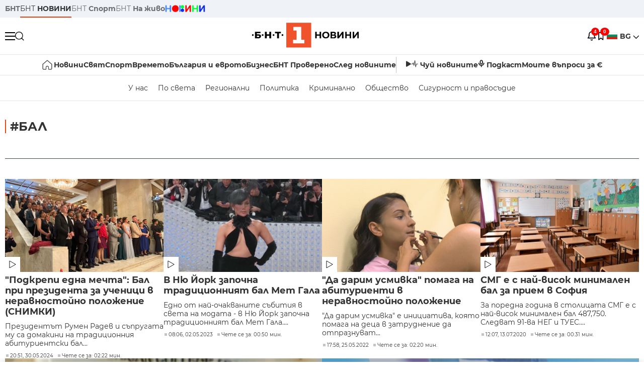

--- FILE ---
content_type: text/html; charset=utf-8
request_url: https://www.google.com/recaptcha/api2/aframe
body_size: 181
content:
<!DOCTYPE HTML><html><head><meta http-equiv="content-type" content="text/html; charset=UTF-8"></head><body><script nonce="c2iQplfr_Vn3jlLsx0ZI6g">/** Anti-fraud and anti-abuse applications only. See google.com/recaptcha */ try{var clients={'sodar':'https://pagead2.googlesyndication.com/pagead/sodar?'};window.addEventListener("message",function(a){try{if(a.source===window.parent){var b=JSON.parse(a.data);var c=clients[b['id']];if(c){var d=document.createElement('img');d.src=c+b['params']+'&rc='+(localStorage.getItem("rc::a")?sessionStorage.getItem("rc::b"):"");window.document.body.appendChild(d);sessionStorage.setItem("rc::e",parseInt(sessionStorage.getItem("rc::e")||0)+1);localStorage.setItem("rc::h",'1768754774780');}}}catch(b){}});window.parent.postMessage("_grecaptcha_ready", "*");}catch(b){}</script></body></html>

--- FILE ---
content_type: application/javascript; charset=utf-8
request_url: https://fundingchoicesmessages.google.com/f/AGSKWxWEv6Yz_IBBKbWed4h0O5evTD8F1dw8mtwcz2C8YVw5IivC9YbFE8jf0ZmlEv5QRCXDHUTaayHPD4fjYkwGPp3NjpjfXY0g1uYQvoUXByZxvtQi26Oh8ZjjQPdtkTnuQX7HW_-3Wn0QkMlb8Naz1nivgdrthYEiSpbfnd6yMGMwePO_o_jRLtOyBe1g/__ad_widesky./adlead./ads-reviews--468x80_/v3/ads?
body_size: -1292
content:
window['a933d9eb-40a6-491b-8b3b-24902ab09d2d'] = true;